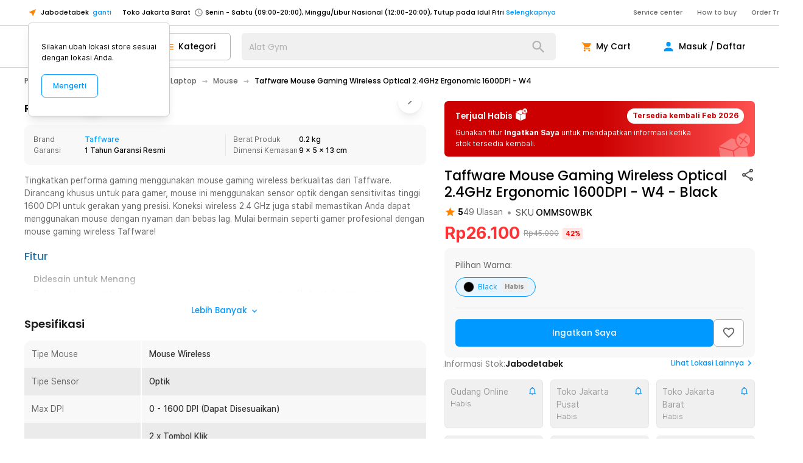

--- FILE ---
content_type: image/svg+xml
request_url: https://static.jakartanotebook.com/frontend/_next/static/media/EmptyStock.1d51d9a4fb785fa0f5c199f0b933e8df.svg
body_size: 1505
content:
<svg width="61" height="61" viewBox="0 0 61 61" fill="none" xmlns="http://www.w3.org/2000/svg">
<g opacity="0.3" clip-path="url(#clip0_4308_330703)">
<path d="M29.3765 57.0983C28.5085 56.8479 27.7076 56.6192 26.8888 56.3773C20.5551 54.5045 14.2058 52.6342 7.85647 50.7638C6.92134 50.4918 6.38707 49.9192 6.23939 48.9524C5.03884 41.0936 3.84068 33.2503 2.64013 25.3915C2.61631 25.2356 2.61046 25.0929 2.59271 24.8722C3.74485 25.2068 4.82985 25.5198 5.93044 25.8303C12.3241 27.678 18.7155 29.51 25.1092 31.3576C25.4089 31.4395 25.6127 31.52 25.6722 31.9099C26.8927 40.2124 28.1311 48.5282 29.3516 56.8308C29.3743 56.8752 29.3683 56.94 29.3765 57.0983Z" fill="white"/>
<path d="M31.2793 56.8079C31.2317 56.4961 31.196 56.2622 31.1626 56.0439C29.9575 47.9464 28.7704 39.8621 27.5497 31.767C27.4878 31.3616 27.5816 31.1398 27.9296 30.9111C30.8602 28.9954 33.7885 27.0641 36.6987 25.1196C36.9868 24.916 37.2231 24.8959 37.5479 25.0377C41.0338 26.5477 44.532 26.5718 48.0426 25.11C48.1314 25.0645 48.2225 25.0346 48.3137 25.0047C48.3737 24.9796 48.4229 24.9881 48.532 24.9714C48.5654 25.1897 48.5963 25.3924 48.6297 25.6107C49.4562 31.0214 50.2696 36.4502 51.1273 41.8561C51.3012 42.9944 50.9718 43.7628 50.0165 44.4034C43.9428 48.4109 37.8895 52.4472 31.8182 56.4703C31.6765 56.5877 31.4989 56.6786 31.2793 56.8079Z" fill="white"/>
<path d="M41.181 1.71223C47.3714 0.766565 53.1773 5.03368 54.1074 11.2264C55.0531 17.4168 50.7859 23.2227 44.5776 24.1552C38.3872 25.1009 32.5813 20.8338 31.6488 14.6254C30.7211 8.44822 34.975 2.66028 41.181 1.71223ZM41.5503 13.1128C41.3786 13.3465 41.2621 13.5238 41.1455 13.7012C39.9169 15.3729 38.6859 17.029 37.4729 18.6982C37.0238 19.3094 37.1166 19.9175 37.6572 20.2179C38.1306 20.4966 38.6021 20.3448 39.0272 19.7852C40.2558 18.1136 41.4868 16.4575 42.6998 14.7882C42.8187 14.6264 42.9532 14.4623 43.1009 14.2801C44.485 15.2974 45.8151 16.275 47.1453 17.2526C47.6666 17.6357 48.1902 18.0344 48.7247 18.3995C49.2412 18.7515 49.7582 18.6885 50.0908 18.2547C50.4367 17.8029 50.3401 17.2751 49.8297 16.8585C49.7218 16.7792 49.614 16.6999 49.5037 16.6051C47.9219 15.4425 46.3378 14.2644 44.7404 13.1042C44.5786 12.9853 44.3352 12.9586 44.1002 12.8828C44.3752 12.4898 44.4785 12.3304 44.5974 12.1686C45.7444 10.5892 46.9093 9.02299 48.0587 7.45917C48.1248 7.36929 48.204 7.26145 48.2701 7.17157C48.6881 6.56519 48.6515 6.01229 48.1685 5.67119C47.7036 5.3433 47.1649 5.47345 46.7578 6.04626C45.5292 7.71794 44.3006 9.38961 43.0852 11.0433C42.9663 11.2051 42.8162 11.3716 42.6841 11.5514C42.4887 11.4216 42.327 11.3027 42.1676 11.1994C40.4959 9.97082 38.8398 8.73983 37.1705 7.52681C36.5618 7.09323 36.0089 7.12983 35.6678 7.61277C35.3267 8.09571 35.4544 8.61872 36.0656 9.06789C37.4317 10.0719 38.7978 11.0759 40.1639 12.08C40.6024 12.4438 41.065 12.7561 41.5503 13.1128Z" fill="white"/>
<path d="M3.32316 23.0703C5.1365 21.8837 6.89223 20.7379 8.63237 19.5944C13.2167 16.5963 17.7855 13.6006 22.3698 10.6025C22.9927 10.1882 23.614 10.0773 24.3321 10.2868C25.9698 10.7706 27.6207 11.2365 29.2692 11.6867C29.5845 11.7662 29.6995 11.8923 29.6896 12.2448C29.5048 16.8846 31.2901 20.633 34.9208 23.509C35.0287 23.5883 35.1233 23.6855 35.2875 23.82C34.9395 24.0487 34.6358 24.2547 34.3322 24.4606C31.812 26.1381 29.2762 27.818 26.7356 29.4667C26.5184 29.6116 26.1801 29.6952 25.9475 29.635C18.4712 27.49 11.0236 25.3246 3.57849 23.1749C3.52695 23.1508 3.4754 23.1268 3.32316 23.0703Z" fill="white"/>
</g>
<defs>
<clipPath id="clip0_4308_330703">
<rect width="53" height="52.9684" fill="white" transform="translate(0 8.00391) rotate(-8.68558)"/>
</clipPath>
</defs>
</svg>
